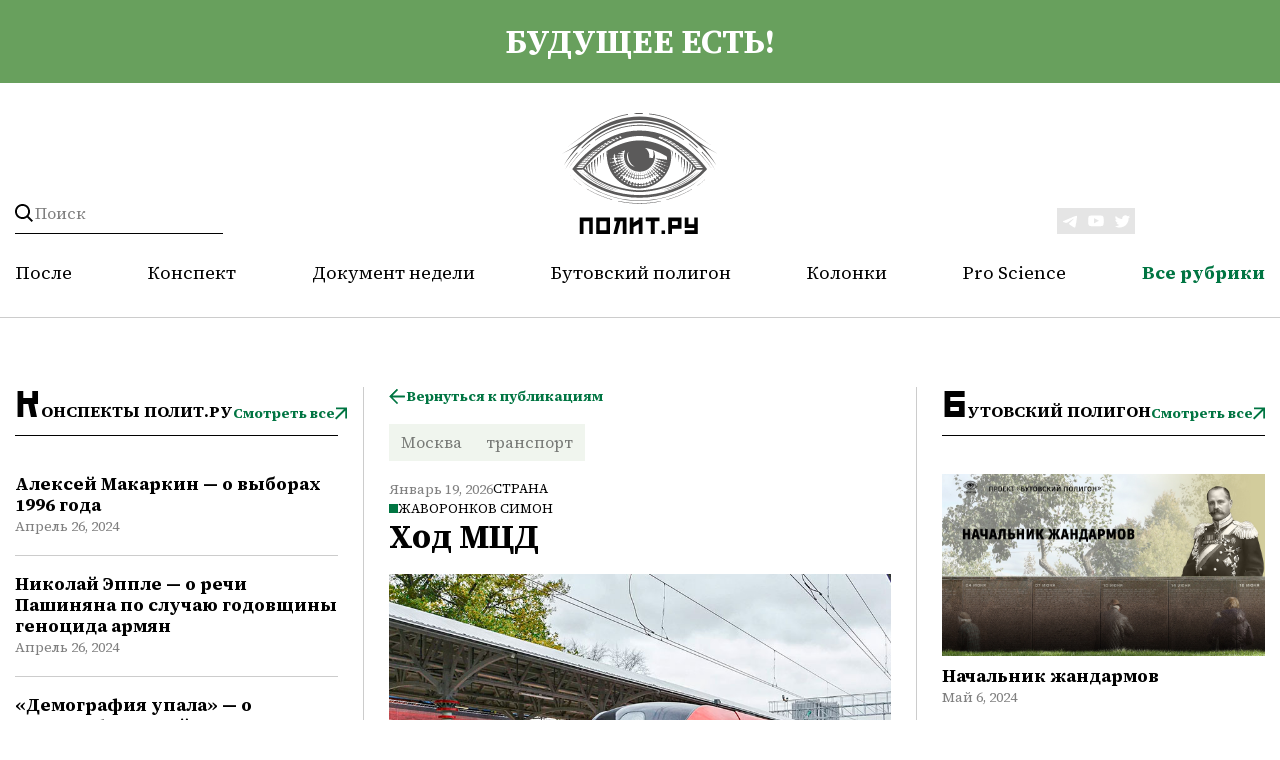

--- FILE ---
content_type: text/html; charset=UTF-8
request_url: https://polit.ru/articles/strana/khod-mtsd-2019-11-20/
body_size: 11462
content:
<html prefix="og: http://ogp.me/ns#">


<head>

    <meta charset="utf-8">
    <meta http-equiv="X-UA-Compatible" content="IE=edge">
    <meta name="viewport" content="width=device-width,initial-scale=1">

        <meta property="og:site_name" content="polit.ru" />
            <meta property="og:type" content="article" />
        <meta property="og:description" content="" />
        






<meta property="og:title" content="Ход МЦД" />
<meta property="og:description" content="В четверг Москва получит новый вид транспорта &mdash; МЦД. С объявлением официальной даты запуска проекта мэрия отчего-то затягивает, хотя в РЖД уже издали приказ о смене расписания на Московской железной дороге, так что отступать некуда.Главная заслуга МЦД &mdash; реабилитация железнодорожного транспорта как такового. Раньше никто не удивлялся, когда специалисты НИИ Генплана Москвы проектировали линии метро вдоль железнодорожных веток, это считалось нормальным, так как электрички даже в професс" />
<meta property="og:image" content="https://polit.ru/upload/iblock/460/rgupoy6jgvthlq2ci12rc20x13uq8z28.jpg" />
<meta name="twitter:site" content="@POLITRU_" />
<meta name="twitter:card" content="summary_large_image" />
<meta name="twitter:title" content="Ход МЦД" />
<meta name="twitter:description" content="В четверг Москва получит новый вид транспорта &mdash; МЦД. С объявлением официальной даты запуска проекта мэрия отчего-то затягивает, хотя в РЖД уже издали приказ о смене расписания на Московской железной дороге, так что отступать некуда.Главная заслуга МЦД &mdash; реабилитация железнодорожного транспорта как такового. Раньше никто не удивлялся, когда специалисты НИИ Генплана Москвы проектировали линии метро вдоль железнодорожных веток, это считалось нормальным, так как электрички даже в професс" />
<meta property="fb:app_id" content="482430971798114" />



        <meta property="og:url" content="https://polit.ru/articles/strana/khod-mtsd-2019-11-20/" />
    <meta property="og:image:width" content="290" />
    <meta property="og:image:height" content="180" />
    <meta property="og:locale" content="ru_Ru" />




    <link rel="shortcut icon" href="/favicon.ico" type="image/x-icon">
        <meta http-equiv="Content-Type" content="text/html; charset=UTF-8" />
<meta name="robots" content="index, follow" />
<meta name="keywords" content="Ход МЦД " />
<meta name="description" content="МЦД не удалось запустить без проблем" />
<script type="text/javascript" data-skip-moving="true">(function(w, d, n) {var cl = "bx-core";var ht = d.documentElement;var htc = ht ? ht.className : undefined;if (htc === undefined || htc.indexOf(cl) !== -1){return;}var ua = n.userAgent;if (/(iPad;)|(iPhone;)/i.test(ua)){cl += " bx-ios";}else if (/Windows/i.test(ua)){cl += ' bx-win';}else if (/Macintosh/i.test(ua)){cl += " bx-mac";}else if (/Linux/i.test(ua) && !/Android/i.test(ua)){cl += " bx-linux";}else if (/Android/i.test(ua)){cl += " bx-android";}cl += (/(ipad|iphone|android|mobile|touch)/i.test(ua) ? " bx-touch" : " bx-no-touch");cl += w.devicePixelRatio && w.devicePixelRatio >= 2? " bx-retina": " bx-no-retina";var ieVersion = -1;if (/AppleWebKit/.test(ua)){cl += " bx-chrome";}else if (/Opera/.test(ua)){cl += " bx-opera";}else if (/Firefox/.test(ua)){cl += " bx-firefox";}ht.className = htc ? htc + " " + cl : cl;})(window, document, navigator);</script>


<link href="/bitrix/js/ui/design-tokens/dist/ui.design-tokens.min.css?169806085022029" type="text/css"  rel="stylesheet" />
<link href="/bitrix/cache/css/s1/polit/page_1d40d3ebbf02dfce674744af3b5f6dfd/page_1d40d3ebbf02dfce674744af3b5f6dfd_v1.css?1762511201690" type="text/css"  rel="stylesheet" />
<link href="/bitrix/panel/main/popup.min.css?169806085520774" type="text/css"  rel="stylesheet" />
<link href="/bitrix/cache/css/s1/polit/template_58324a35468814c84dcbb547b4f46848/template_58324a35468814c84dcbb547b4f46848_v1.css?1762511201116445" type="text/css"  data-template-style="true" rel="stylesheet" />
    <title>Ход МЦД</title>
    <meta name="description" content="МЦД не удалось запустить без проблем" />
	
	<!-- Yandex.Metrika counter -->
		<noscript><div><img src="https://mc.yandex.ru/watch/95639276" style="position:absolute; left:-9999px;" alt="" /></div></noscript>
	<!-- /Yandex.Metrika counter -->

</head>

<div id="panel"></div>

<div class="header">
    <div class="container">
        <a class="header__acide" href="/articles/posle/">
            <div class="wrapper">
                будущее есть!            </div>
        </a>
    </div>
    <div class="container header__container">
        <div class="wrapper header__wrapper">
            <form action="/search/" method="GET" class="header__search">
                <button class="header__search-button" type="submit"></button>
                <input name="q" value="" data-bx-app-ex-value="" placeholder="Поиск">
                <span class="header__search-togger"></span>
            </form>
            <a class="header__logo" href="/">
    <img class="header__logo-vertical" src="/local/templates/polit/verstka/images/logo.svg">
    <img class="header__logo-horizontal" src="/local/templates/polit/verstka/images/logo-horizontal.svg">
</a> 
            <div class="header-social">
                <a class="header-social__link" target="_blank" href="https://t.me/politru"> <img src="/local/templates/polit/verstka/images/tg.svg"> </a> <a class="header-social__link" target="_blank" href="https://www.youtube.com/c/politru_video"> <img src="/local/templates/polit/verstka/images/tube.svg"> </a> <a class="header-social__link" target="_blank" href="http://twitter.com/POLITRU_"> <img src="/local/templates/polit/verstka/images/tw.svg"> </a>            </div>
            <div class="header__mobile-burger">
                <div class="line"></div>
                <div class="line"></div>
                <div class="line"></div>
            </div>

            <ul class="header__nav">
            <li class="header__nav-link "><a href="/articles/posle/">После</a></li>
                <li class="header__nav-link "><a href="/articles/konspekty/">Конспект</a></li>
                <li class="header__nav-link "><a href="/articles/dokument_nedeli/">Документ недели</a></li>
                <li class="header__nav-link "><a href="/articles/butovskiy-poligon/">Бутовский полигон</a></li>
                <li class="header__nav-link "><a href="/articles/avtorskie-kolonki/">Колонки</a></li>
                <li class="header__nav-link "><a href="/articles/pro-science/">Pro Science</a></li>
        
        <li class="header__nav-link header__nav-link_menu"><a href="#">Все рубрики</a>
    <nav class="header__nav-dropdown ">
                    <a class="header__nav-link-dropdown "
               href="/articles/posle/">После</a>
                        <a class="header__nav-link-dropdown "
               href="/articles/konspekty/">Конспект</a>
                        <a class="header__nav-link-dropdown "
               href="/articles/dokument_nedeli/">Документ недели</a>
                        <a class="header__nav-link-dropdown "
               href="/articles/butovskiy-poligon/">Бутовский полигон</a>
                        <a class="header__nav-link-dropdown "
               href="/articles/avtorskie-kolonki/">Колонки</a>
                        <a class="header__nav-link-dropdown "
               href="/articles/pro-science/">Pro Science</a>
                        <a class="header__nav-link-dropdown "
               href="/articles/publichnye-lektsii/">Публичные лекции</a>
                        <a class="header__nav-link-dropdown "
               href="/articles/medlennoe-chtenie/">Медленное чтение</a>
                        <a class="header__nav-link-dropdown "
               href="/articles/kino/">Кино</a>
                        <a class="header__nav-link-dropdown "
               href="/articles/afisha/">Афиша</a>
                </nav>
</li>
</ul>        </div>
        <div class="header__mobile-menu">
            <nav>
         <a class="header__mobile-menu-link " href="/articles/posle/">После</a></li>
             <a class="header__mobile-menu-link " href="/articles/konspekty/">Конспект</a></li>
             <a class="header__mobile-menu-link " href="/articles/dokument_nedeli/">Документ недели</a></li>
             <a class="header__mobile-menu-link " href="/articles/butovskiy-poligon/">Бутовский полигон</a></li>
             <a class="header__mobile-menu-link " href="/articles/avtorskie-kolonki/">Колонки</a></li>
             <a class="header__mobile-menu-link " href="/articles/pro-science/">Pro Science</a></li>
             <a class="header__mobile-menu-link " href="/articles/publichnye-lektsii/">Публичные лекции</a></li>
             <a class="header__mobile-menu-link " href="/articles/medlennoe-chtenie/">Медленное чтение</a></li>
             <a class="header__mobile-menu-link " href="/articles/kino/">Кино</a></li>
             <a class="header__mobile-menu-link " href="/articles/afisha/">Афиша</a></li>
        </nav>            <div class="header-social-mobile">
                <a class="header-social__link" target="_blank" href="https://t.me/politru"> <img src="/local/templates/polit/verstka/images/tg.svg"> </a> <a class="header-social__link" target="_blank" href="https://www.youtube.com/c/politru_video"> <img src="/local/templates/polit/verstka/images/tube.svg"> </a> <a class="header-social__link" target="_blank" href="http://twitter.com/POLITRU_"> <img src="/local/templates/polit/verstka/images/tw.svg"> </a>            </div>
        </div>
    </div>
</div>
<main class="main-content">
    <div class="container">

        </div>
</main>

    <div class="wrapper wrapper_theme_aside">
        <aside class="aside-left">
            <div class="aside-box">
    <div class="category-preview">
        <h2 class="category-preview__title">Конспекты Полит.ру</h2>
        <a href="/articles/konspekty/" class="btn">Смотреть все</a>
    </div>
                    <div id="bx_3218110189_1155708" class="article-card article-card_theme_aside">
            
            <a class="title_size_s title" href="/articles/konspekty/aleksey-makarkin-o-vyborakh-1996-goda/">Алексей Макаркин — о выборах 1996 года</a>
            <div class="date">Апрель 26, 2024</div>
                                </div>
                    <div id="bx_3218110189_1155710" class="article-card article-card_theme_aside">
            
            <a class="title_size_s title" href="/articles/konspekty/nikolay-epple-o-rechi-pashinyana-po-sluchayu-godovshchiny-genotsida-armyan/">Николай Эппле — о речи Пашиняна по случаю годовщины геноцида армян</a>
            <div class="date">Апрель 26, 2024</div>
                                </div>
                    <div id="bx_3218110189_1155711" class="article-card article-card_theme_aside">
            
            <a class="title_size_s title" href="/articles/konspekty/demografiya-upala-o-demograficheskoy-politike-v-rossii/">«Демография упала» — о демографической политике в России</a>
            <div class="date">Апрель 26, 2024</div>
                                </div>
                    <div id="bx_3218110189_1155712" class="article-card article-card_theme_aside">
            
            <a class="title_size_s title" href="/articles/konspekty/artem-sokolov-o-tekhnologicheskom-budushchem-v-voennykh-deystviyakh/">Артем Соколов — о технологическом будущем в военных действиях</a>
            <div class="date">Апрель 26, 2024</div>
                                </div>
                    <div id="bx_3218110189_1155713" class="article-card article-card_theme_aside">
            
            <a class="title_size_s title" href="/articles/konspekty/anatoliy-nesmiyan-o-tekhnologicheskom-budushchem-v-voennykh-deystviyakh/">Анатолий Несмиян — о технологическом будущем в военных действиях</a>
            <div class="date">Апрель 26, 2024</div>
                                </div>
    </div>


            <div class="aside-box">
    <div class="category-preview">
        <h2 class="category-preview__title">После</h2>
        <a href="/articles/posle/" class="btn">Смотреть все</a>
    </div>
                    <div id="bx_651765591_1155768" class="article-card article-card_theme_aside">
                            <a href="/articles/posle/posle-dlya-mayskikh070524/">
                    <picture>
                        <img class="article-photo article-photo_theme_m" srcset="/upload/iblock/076/96ddm0kkx7nv2niobgzd7xsngu6aobma.png">
                    </picture>
                </a>
            
            <a class="title_size_s title" href="/articles/posle/posle-dlya-mayskikh070524/">«После» для майских</a>
            <div class="date">Май 7, 2024</div>
                                </div>
    </div>

            <div class="aside-box">
    <div class="category-preview">
        <h2 class="category-preview__title">Публичные лекции</h2>
        <a href="/articles/publichnye-lektsii/" class="btn">Смотреть все</a>
    </div>
                    <div id="bx_1373509569_1155740" class="article-card article-card_theme_aside">
                            <a href="/articles/publichnye-lektsii/emelin_club/">
                    <picture>
                        <img class="article-photo article-photo_theme_m" srcset="/upload/iblock/861/82yxdzq4ot20ntiu7ajpjmpsynuy24lv.png">
                    </picture>
                </a>
            
            <a class="title_size_s title" href="/articles/publichnye-lektsii/emelin_club/">Всеволод Емелин в «Клубе»: мои первые книжки</a>
            <div class="date">Апрель 29, 2024</div>
                                </div>
    </div>
        </aside>

        
<div>
    



<div>
    <div class="btn-container">
        <a class="btn btn-theme_back" href="/articles/strana/">Вернуться к публикациям</a>
    </div>

            <nav class="tags">
                                                <a class="tags__link" href="/search/?sort=rel&q=Москва&tag=Y">Москва</a>
                                                                <a class="tags__link" href="/search/?sort=rel&q=транспорт&tag=Y">транспорт</a>
                                    </nav>
        <div class="block-description" id="bx_1878455859_44423">
        <div class="btn-container">
                        <div class="date">Январь 19, 2026</div>
           
            <a class="category"
            href="/articles/strana/">Страна</a>
        </div>
                        <a class="category_theme_badges category" href="/author/zhavoronkov-simon/">Жаворонков Симон</a>
                    <h1 class="title_size_exlg title">Ход МЦД</h1>
    </div>
    <div class="description">
        <div class="description__content">
                        
                <div class="description__picture">
                    <img class=""
                        border="0"
                        src="/upload/iblock/460/rgupoy6jgvthlq2ci12rc20x13uq8z28.jpg"
                        alt="Ход МЦД"
                        title="Ход МЦД"
                    />

                    <div class="description__picture-title" style="display: none">
                        800-600_7Zr4vPt                    </div>

                                            <div class="description__picture-name">
                                                            Новые вагоны МЦД. Источник: / Фото: Юлия Иванко / mos.ru                                                    </div>
                                    </div>
            
            <div id="preview_txt">
                <p>В четверг Москва получит новый вид транспорта — МЦД. С объявлением официальной даты запуска проекта мэрия отчего-то затягивает, хотя в РЖД уже издали приказ о смене расписания на Московской железной дороге, так что отступать некуда.</p><p>Главная заслуга МЦД — реабилитация железнодорожного транспорта как такового. Раньше никто не удивлялся, когда специалисты НИИ Генплана Москвы проектировали линии метро вдоль железнодорожных веток, это считалось нормальным, так как электрички даже в профессиональной среде не воспринимались серьезно. Первый шаг на этом пути был сделан, когда в Москве было запущено пассажирское движение по кольцевой железной дороге, теперь же результат закреплен окончательно.</p><p>Однако, несмотря на все преимущества проекта МЦД, у него есть недостатки, с которыми мэрии придется не просто мириться, но и серьезно работать.</p><p><strong>Слишком рекламная реклама</strong></p><div class="inner-illustration between-paragraph stop"><div class="image ii288x216"><img src="/media/photolib/2019/11/19/800-600_8DvERLl.jpg" alt="" width="600" height="450" /><div class="decoration"> </div></div><div class="text-container"><div>C. Собянин (в центре) / Фото: пресс-служба Правительства Москвы. Максим Мишин</div></div></div><p>Во-первых, самое простое — пиар. Руководство Москвы с удовольствием рассказывает об уникальном опыте, о том, что делается впервые, но молчит о том, что МЦД — не первая городская электричка в мире, на постсоветском пространстве и даже в России. Ранее городские железные дороги были интегрированы в транспортную систему Перми, городская электричка в Киеве работает уже 10 лет, а в Европе системы по-типу S-Bahn есть в десятках крупных и средних городов.</p><p>Зачем приписывать МЦД те заслуги, которыми система не обладает, — непонятно.</p><p><strong>Связанность</strong></p><p>Если концепт рекламной кампании можно изменить за пару недель, то новые пути строить намного сложнее, особенно если прокладывать их в тоннеле. А это логичное развитие системы городских электричек, по которому уже пошли в городах Германии, в Париже и Лондоне. Однако стройкомплекс Москвы предпочитает строить новые линии метро в поле, а не в сложных условиях в центре города.</p><div class="inner-illustration between-paragraph stop"><div class="image ii288x216"><img src="/media/photolib/2019/11/19/800-600_rsLhelu.jpg" alt="" width="600" height="450" /><div class="decoration"> </div></div><div class="text-container"><div>Новые вагоны МЦД / Фото: Юлия Иванко / mos.ru</div></div></div><p>Стоит также обратить внимание на то, что с запуском МЦД в Москве теряется связь двух направлений, Белорусского и Курского — ранее между ними ходило от 10 до 20 пар поездов в день, — а платформа Станколит вовсе закрывается. Недалеко будет построена новая станция Марьина Роща, но пока она только в проекте.</p><p><strong>Доступность платформ</strong></p><p>В последнее время в Москве много говорят о том, что большинство станций метро недоступны для людей с ограниченными возможностями. Старые станции не переоборудуют в принципе, а на новых хоть и есть лифты, но они часто не работают.</p><p>Пока ничто не указывает на то, что станции МЦД будут приспособлены для того, чтобы по ним можно было легко проехать на инвалидной коляске.</p><p><strong>Расписание</strong></p><p>На линии МЦД-2, которая объединяет Рижское и Курское направления, будет использоваться тактовое расписание. Это значит, что во время работы системы раз в 12 минут точно будет проезжать электричка, а в более загруженное время — раз в шесть минут. На МЦД-1 тактового расписания нет, более того, «Аэроэкспресс» теперь будет идти от Белорусского вокзала в аэропорт Шереметьево на 10 минут дольше, что наверняка сократит число желающих им пользоваться — люди и так пересаживаются на такси, каршеринг и автобусы.</p><div class="inner-illustration between-paragraph stop"><div class="image ii288x216"><img src="/media/photolib/2019/04/24/800-600_CT1JzeR.jpg" alt="" width="600" height="450" /><div class="decoration"> </div></div><div class="text-container"><div>Презентация оператора каршеринга / АГН "Москва" / фото: Андрей Никеричев</div></div></div><p>При всем при этом очевидно, что использование потенциала московского железнодорожного узла для перевозки пассажиров — давно назревшая реформа, которая, безусловно, будет считаться одним из достижений команды Сергея Собянина. Тем неприятнее недоработки, ряд которых можно было бы легко исправить еще до запуска «Иволг».</p>            </div>

                                    <a class="category_theme_badges category" href="/author/zhavoronkov-simon/">Жаворонков Симон</a>
                                <div class="description__hr-block"></div>
        </div>
    </div>
</div>

    
<div id="ARTICLES_ELEMENT_WRAPPER">
            <div class="category-preview">
                            <div class="category-preview__title">читайте также</div>
                        
        </div>
    
    
                    
            
                        
                <div id="bx_3485106786_48910"
                     class="article-card article-card_theme_content
                                             ">
                    <div class="article-card">
                        <div class="btn-container">
                                                        <a class="category" href="/articles/strana/">Страна</a>
                        </div>

                        <a class="title_size_lg title"
                           href="/articles/strana/rossiya-administrativno-territorialnyy-monstr-lektsiya-geografa-borisa-rodomana-2022-02-19/">«Россия – административно-территориальный монстр» — лекция географа Бориса Родомана</a>
                        <div class="date">Февраль 19, 2022</div>

                        
                    </div>
                                            <img class="article-photo_theme_s article-photo"
                             src="/upload/iblock/2f2/n0bd077o2sr9027s9d3u2e0yr3vksuef.png">
                                    </div>
            
                    
            
                        
                <div id="bx_3485106786_66998"
                     class="article-card article-card_theme_content
                                             ">
                    <div class="article-card">
                        <div class="btn-container">
                                                        <a class="category" href="/articles/strana/">Страна</a>
                        </div>

                        <a class="title_size_lg title"
                           href="/articles/strana/skolko-subektov-nuzhno-federatsii-statya-borisa-rodomana-2022-02-12/">Сколько субъектов нужно Федерации? Статья Бориса Родомана</a>
                        <div class="date">Февраль 12, 2022</div>

                        
                    </div>
                                            <img class="article-photo_theme_s article-photo"
                             src="/upload/iblock/63e/wasmwgzydz8x4wv07o8pwfbusddk4bi3.jpg">
                                    </div>
            
        
                    <div id="ARTICLES_PAGEN_WRAPPER">
                                    <div class="btn-container btn-container_alignment_center"
                         id="ARTICLES_AJAX_LOAD_BTN_INNER">
                        <div onclick="ajax_get('ARTICLES', '/articles/strana/khod-mtsd-2019-11-20/?PAGEN_2=2', false);return false;"
                             class="btn-download">ЗАГРУЗИТЬ ЕЩЕ
                        </div>
                    </div>
                            </div>
        
        </div>

</div>

        <aside class="aside-right">
            <div class="aside-box">
    <div class="category-preview">
        <h2 class="category-preview__title">Бутовский полигон</h2>
        <a href="/articles/butovskiy-poligon/" class="btn">Смотреть все</a>
    </div>
                    <div id="bx_3099439860_1155759" class="article-card article-card_theme_aside">
                            <a href="/articles/butovskiy-poligon/nachalnik-zhandarmov/">
                    <picture>
                        <img class="article-photo article-photo_theme_m" srcset="/upload/iblock/f01/3t7qq23tmct861j8cchtz3etpkf77oty.jpg">
                    </picture>
                </a>
            
            <a class="title_size_s title" href="/articles/butovskiy-poligon/nachalnik-zhandarmov/">Начальник жандармов</a>
            <div class="date">Май 6, 2024</div>
                                </div>
    </div>

            <div class="aside-box">
    <div class="category-preview">
        <h2 class="category-preview__title">Человек дня</h2>
        <a href="/articles/chelovek-dnya/" class="btn">Смотреть все</a>
    </div>
                    <div id="bx_565502798_1155760" class="article-card article-card_theme_aside">
                            <a href="/articles/chelovek-dnya/chelovek-dnya-aleksandr-belyavskiy/">
                    <picture>
                        <img class="article-photo article-photo_theme_m" srcset="/upload/iblock/79b/5m3frpnf53adg9dabytfdypkheoegx4h.png">
                    </picture>
                </a>
            
            <a class="title_size_s title" href="/articles/chelovek-dnya/chelovek-dnya-aleksandr-belyavskiy/">Человек дня: Александр Белявский</a>
            <div class="date">Май 6, 2024</div>
                                </div>
    </div>
						        </aside>
    </div>


<div class="wrapper">
    <div class="article-category-hr"></div>
    <div class="article-category-box">
                    
            <div class="article-category__item" id="bx_1454625752_1153709">
                <div class="article-overlay">
                    <a class="article-category__tags"
                       href="/articles/publichnye-lektsii/"><span>Публичные лекции</span>
                    </a>
                    <a href="/articles/publichnye-lektsii/lev-rubinshteyn/" class="article__photo-wrapper">
                        <img class="article-photo" src="/upload/iblock/9f7/g5ja57i2eer59iv3ro4yj9tyxwln7qfd.jpg">
                    </a>
                </div>
                <a class="title_size_s title" href="/articles/publichnye-lektsii/lev-rubinshteyn/"><h2>Лев Рубинштейн в «Клубе»</h2></a>
            </div>
        
                    
            <div class="article-category__item" id="bx_1454625752_1152487">
                <div class="article-overlay">
                    <a class="article-category__tags"
                       href="/articles/pro-science/"><span>Pro Science</span>
                    </a>
                    <a href="/articles/pro-science/ps_boys_singing/" class="article__photo-wrapper">
                        <img class="article-photo" src="/upload/iblock/673/gd3lugqa2hyxak3m5vv6htmrao0g90ab.jpg">
                    </a>
                </div>
                <a class="title_size_s title" href="/articles/pro-science/ps_boys_singing/"><h2>Мальчики поют для девочек</h2></a>
            </div>
        
                    
            <div class="article-category__item" id="bx_1454625752_1152399">
                <div class="article-overlay">
                    <a class="article-category__tags"
                       href="/articles/avtorskie-kolonki/"><span>Колонки</span>
                    </a>
                    <a href="/articles/avtorskie-kolonki/god-rozhdeniya-obyknovennoe-chudo/" class="article__photo-wrapper">
                        <img class="article-photo" src="/upload/iblock/536/vds2y3u5upchx2507lnr6192xr83duzh.jpg">
                    </a>
                </div>
                <a class="title_size_s title" href="/articles/avtorskie-kolonki/god-rozhdeniya-obyknovennoe-chudo/"><h2>«Год рождения»: обыкновенное чудо</h2></a>
            </div>
        
                    
            <div class="article-category__item" id="bx_1454625752_1152294">
                <div class="article-overlay">
                    <a class="article-category__tags"
                       href="/articles/publichnye-lektsii/"><span>Публичные лекции</span>
                    </a>
                    <a href="/articles/publichnye-lektsii/igor-shumov-v-klube-migratsiya-i-literatura/" class="article__photo-wrapper">
                        <img class="article-photo" src="/upload/iblock/a2b/gp8hyky8g179uu5fkjqhytk4qk6pu4jo.jpg">
                    </a>
                </div>
                <a class="title_size_s title" href="/articles/publichnye-lektsii/igor-shumov-v-klube-migratsiya-i-literatura/"><h2>Игорь Шумов в «Клубе»: миграция и литература</h2></a>
            </div>
        
                    
            <div class="article-category__item" id="bx_1454625752_1152194">
                <div class="article-overlay">
                    <a class="article-category__tags"
                       href="/articles/pro-science/"><span>Pro Science</span>
                    </a>
                    <a href="/articles/pro-science/ps_aurora_uranus/" class="article__photo-wrapper">
                        <img class="article-photo" src="/upload/iblock/572/rieroxzegvtdli1g0p58gs3pzk8x5qlr.jpg">
                    </a>
                </div>
                <a class="title_size_s title" href="/articles/pro-science/ps_aurora_uranus/"><h2>Инфракрасные полярные сияния на Уране</h2></a>
            </div>
        
                    
            <div class="article-category__item" id="bx_1454625752_48910">
                <div class="article-overlay">
                    <a class="article-category__tags"
                       href="/articles/strana/"><span>Страна</span>
                    </a>
                    <a href="/articles/strana/rossiya-administrativno-territorialnyy-monstr-lektsiya-geografa-borisa-rodomana-2022-02-19/" class="article__photo-wrapper">
                        <img class="article-photo" src="/upload/iblock/2f2/n0bd077o2sr9027s9d3u2e0yr3vksuef.png">
                    </a>
                </div>
                <a class="title_size_s title" href="/articles/strana/rossiya-administrativno-territorialnyy-monstr-lektsiya-geografa-borisa-rodomana-2022-02-19/"><h2>«Россия – административно-территориальный монстр» — лекция географа Бориса Родомана</h2></a>
            </div>
        
                    
            <div class="article-category__item" id="bx_1454625752_66998">
                <div class="article-overlay">
                    <a class="article-category__tags"
                       href="/articles/strana/"><span>Страна</span>
                    </a>
                    <a href="/articles/strana/skolko-subektov-nuzhno-federatsii-statya-borisa-rodomana-2022-02-12/" class="article__photo-wrapper">
                        <img class="article-photo" src="/upload/iblock/63e/wasmwgzydz8x4wv07o8pwfbusddk4bi3.jpg">
                    </a>
                </div>
                <a class="title_size_s title" href="/articles/strana/skolko-subektov-nuzhno-federatsii-statya-borisa-rodomana-2022-02-12/"><h2>Сколько субъектов нужно Федерации? Статья Бориса Родомана</h2></a>
            </div>
        
                    
            <div class="article-category__item" id="bx_1454625752_1155800">
                <div class="article-overlay">
                    <a class="article-category__tags"
                       href="/articles/pro-science/"><span>Pro Science</span>
                    </a>
                    <a href="/articles/pro-science/ps_sartori_shabley/" class="article__photo-wrapper">
                        <img class="article-photo" src="/upload/iblock/c5b/tek5o4kygvi51jv5hsdqkdzvdrdi0n8c.jpg">
                    </a>
                </div>
                <a class="title_size_s title" href="/articles/pro-science/ps_sartori_shabley/"><h2>Эксперименты империи. Адат, шариат и производство знаний в Казахской степи</h2></a>
            </div>
        
            </div>
</div>

</div>
</main>

<footer class="footer">
    <div class="container">
        <div class="wrapper">
            <div class="footer__row">
                <div class="footer__column column-logo">
                    
<a href="/"><img class="footer__logo" src="/local/templates/polit/verstka/images/logo.svg"></a>

                </div>
                <div class="footer__column column-nav">
                    <div class="footer__nav">

                        

                    <a href="/about/" class="footer__nav-link">О проекте</a>
    
                    <a href="/author/" class="footer__nav-link">Авторы</a>
    
                    <a href="/biografy/" class="footer__nav-link">Биографии</a>
    
    
                    </div>
                    <div class="footer__copy">
                        Свидетельство о регистрации средства массовой информации Эл. № 77-8425 от 1 декабря 2003 года. Выдано министерством Российской Федерации по делам печати, телерадиовещания и средств массовой информации. <br>
 <br>
<p style="text-align: center;">
	 © Полит.ру, 1998–2024.
</p>                    </div>
                </div>
<!--                <div class="footer__column column-subscription">-->
<!--                    <div class="footer__subscription-box">-->
<!--                        <div class="footer__subscription-title">-->
<!--                            --><!--                           </div>-->
<!--                        --><!--                       -->
<!--                    </div>-->
<!--                </div>-->
                <div class="footer__column column-social">
                    <div class="header-social">
                        <a class="header-social__link" target="_blank" href="https://t.me/politru"> <img src="/local/templates/polit/verstka/images/tg.svg"> </a> <a class="header-social__link" target="_blank" href="https://www.youtube.com/c/politru_video"> <img src="/local/templates/polit/verstka/images/tube.svg"> </a> <a class="header-social__link" target="_blank" href="http://twitter.com/POLITRU_"> <img src="/local/templates/polit/verstka/images/tw.svg"> </a>                    </div>
                    <div class="footer__policy" data-modal-target="modal-policy">Политика конфиденциальности</div>
                </div>
            </div>
        </div>
    </div>
</footer>

<div class="modal" id="modal-policy">
    <div class="modal-content">
        <div class="title title_size_lg">Политика в отношении обработки персональных данных ООО «ПОЛИТ.РУ»</div>
        <div class="description">
            <div class="description__content" >

                <p>В соответствии с подпунктом 2 статьи 3 Федерального закона от 27 июля
    2006 г. № 152-ФЗ «О персональных данных» ООО «ПОЛИТ.РУ» является оператором, т.е. юридическим лицом,
    самостоятельно организующим и (или) осуществляющим обработку персональных данных, а также
    определяющим
    цели обработки персональных данных, состав персональных данных, подлежащих обработке, действия
    (операции), совершаемые с персональными данными.</p>
<p>ООО «ПОЛИТ.РУ» осуществляет обработку персональных данных и использование cookie-файлов посетителей
    сайта https://polit.ru/</p>
<p>Мы обеспечиваем конфиденциальность персональных данных и применяем все необходимые организационные и
    технические меры по их защите.</p>
<p>Мы осуществляем обработку персональных данных с использованием средств автоматизации и без их
    использования, выполняя требования к автоматизированной и неавтоматизированной обработке
    персональных данных, предусмотренные Федеральным законом от 27 июля 2006 г. № 152-ФЗ «О персональных
    данных» и принятыми в соответствии с ним нормативными правовыми актами.</p>
<p>ООО «ПОЛИТ.РУ» не раскрывает третьим лицам и не распространяет персональные данные без согласия
    субъекта персональных данных (если иное не предусмотрено федеральным законом РФ).</p>            </div>
        </div>
        <div class="close-popup modal-close"></div>
    </div>
</div>

<script>
        let previewTxt = document.querySelector('#preview_txt').firstChild.nextElementSibling.innerText;
        console.log(previewTxt);
    </script>

<script type="text/javascript">if(!window.BX)window.BX={};if(!window.BX.message)window.BX.message=function(mess){if(typeof mess==='object'){for(let i in mess) {BX.message[i]=mess[i];} return true;}};</script>
<script type="text/javascript">(window.BX||top.BX).message({'JS_CORE_LOADING':'Загрузка...','JS_CORE_NO_DATA':'- Нет данных -','JS_CORE_WINDOW_CLOSE':'Закрыть','JS_CORE_WINDOW_EXPAND':'Развернуть','JS_CORE_WINDOW_NARROW':'Свернуть в окно','JS_CORE_WINDOW_SAVE':'Сохранить','JS_CORE_WINDOW_CANCEL':'Отменить','JS_CORE_WINDOW_CONTINUE':'Продолжить','JS_CORE_H':'ч','JS_CORE_M':'м','JS_CORE_S':'с','JSADM_AI_HIDE_EXTRA':'Скрыть лишние','JSADM_AI_ALL_NOTIF':'Показать все','JSADM_AUTH_REQ':'Требуется авторизация!','JS_CORE_WINDOW_AUTH':'Войти','JS_CORE_IMAGE_FULL':'Полный размер'});</script><script type="text/javascript" src="/bitrix/js/main/core/core.min.js?1698060846220181"></script><script>BX.setJSList(['/bitrix/js/main/core/core_ajax.js','/bitrix/js/main/core/core_promise.js','/bitrix/js/main/polyfill/promise/js/promise.js','/bitrix/js/main/loadext/loadext.js','/bitrix/js/main/loadext/extension.js','/bitrix/js/main/polyfill/promise/js/promise.js','/bitrix/js/main/polyfill/find/js/find.js','/bitrix/js/main/polyfill/includes/js/includes.js','/bitrix/js/main/polyfill/matches/js/matches.js','/bitrix/js/ui/polyfill/closest/js/closest.js','/bitrix/js/main/polyfill/fill/main.polyfill.fill.js','/bitrix/js/main/polyfill/find/js/find.js','/bitrix/js/main/polyfill/matches/js/matches.js','/bitrix/js/main/polyfill/core/dist/polyfill.bundle.js','/bitrix/js/main/core/core.js','/bitrix/js/main/polyfill/intersectionobserver/js/intersectionobserver.js','/bitrix/js/main/lazyload/dist/lazyload.bundle.js','/bitrix/js/main/polyfill/core/dist/polyfill.bundle.js','/bitrix/js/main/parambag/dist/parambag.bundle.js']);
</script>
<script type="text/javascript">(window.BX||top.BX).message({'JS_CORE_LOADING':'Загрузка...','JS_CORE_NO_DATA':'- Нет данных -','JS_CORE_WINDOW_CLOSE':'Закрыть','JS_CORE_WINDOW_EXPAND':'Развернуть','JS_CORE_WINDOW_NARROW':'Свернуть в окно','JS_CORE_WINDOW_SAVE':'Сохранить','JS_CORE_WINDOW_CANCEL':'Отменить','JS_CORE_WINDOW_CONTINUE':'Продолжить','JS_CORE_H':'ч','JS_CORE_M':'м','JS_CORE_S':'с','JSADM_AI_HIDE_EXTRA':'Скрыть лишние','JSADM_AI_ALL_NOTIF':'Показать все','JSADM_AUTH_REQ':'Требуется авторизация!','JS_CORE_WINDOW_AUTH':'Войти','JS_CORE_IMAGE_FULL':'Полный размер'});</script>
<script type="text/javascript">(window.BX||top.BX).message({'LANGUAGE_ID':'ru','FORMAT_DATE':'DD.MM.YYYY','FORMAT_DATETIME':'DD.MM.YYYY HH:MI:SS','COOKIE_PREFIX':'BITRIX_SM','SERVER_TZ_OFFSET':'3600','UTF_MODE':'Y','SITE_ID':'s1','SITE_DIR':'/','USER_ID':'','SERVER_TIME':'1768798295','USER_TZ_OFFSET':'0','USER_TZ_AUTO':'Y','bitrix_sessid':'513cfafd9f0c6ffe75e4e32f7f30cf5a'});</script><script type="text/javascript"  src="/bitrix/cache/js/s1/polit/kernel_main/kernel_main_v1.js?1762532923144430"></script>
<script type="text/javascript" src="/bitrix/js/main/jquery/jquery-1.12.4.min.js?169806084797163"></script>
<script type="text/javascript">BX.setJSList(['/bitrix/js/main/session.js','/bitrix/js/main/pageobject/pageobject.js','/bitrix/js/main/core/core_window.js','/bitrix/js/main/date/main.date.js','/bitrix/js/main/core/core_date.js','/bitrix/js/main/utils.js','/local/templates/polit/verstka/js/swiper-bundle.min.js','/local/templates/polit/verstka/js/main.js']);</script>
<script type="text/javascript"  src="/bitrix/cache/js/s1/polit/template_531076522f601eae8e892057a862f6d8/template_531076522f601eae8e892057a862f6d8_v1.js?1762511201152680"></script>
<script type="text/javascript">var _ba = _ba || []; _ba.push(["aid", "056a8fbb122a8eeb321e540e855c301e"]); _ba.push(["host", "polit.ru"]); (function() {var ba = document.createElement("script"); ba.type = "text/javascript"; ba.async = true;ba.src = (document.location.protocol == "https:" ? "https://" : "http://") + "bitrix.info/ba.js";var s = document.getElementsByTagName("script")[0];s.parentNode.insertBefore(ba, s);})();</script>


<script type="text/javascript" >
	   (function(m,e,t,r,i,k,a){m[i]=m[i]||function(){(m[i].a=m[i].a||[]).push(arguments)};
	   m[i].l=1*new Date();
	   for (var j = 0; j < document.scripts.length; j++) {if (document.scripts[j].src === r) { return; }}
	   k=e.createElement(t),a=e.getElementsByTagName(t)[0],k.async=1,k.src=r,a.parentNode.insertBefore(k,a)})
	   (window, document, "script", "https://mc.yandex.ru/metrika/tag.js", "ym");

	   ym(95639276, "init", {
			clickmap:true,
			trackLinks:true,
			accurateTrackBounce:true
	   });
	</script>
<script type="text/javascript">
    function ajax_get(COMPONENT, URL, RESETINNER = false) {

        if (RESETINNER) {
            //$("#" + COMPONENT + "_ELEMENT_WRAPPER").fadeOut('slow', );
            fadeOut(document.getElementById(COMPONENT + "_ELEMENT_WRAPPER"), 1000);
            // fadeOut(document.getElementById(COMPONENT + "_PAGEN_WRAPPER"), 1000);

        }
        $.ajax({
            url: URL,
            method: 'POST',
            dataType: "JSON",
            data: {COMPONENT_ID: COMPONENT, AJAX_LOAD: "Y"},
            success: function (answer) {
                if (answer.ELEMENTS != '' || answer.ELEMENTS != undefined) {
                    if (RESETINNER) {
                        $("#" + COMPONENT + "_ELEMENT_WRAPPER").html(answer.ELEMENTS);
                        fadeIn(document.getElementById(COMPONENT + "_ELEMENT_WRAPPER"), 1000);

                    } else {
                        $("#" + COMPONENT + "_ELEMENT_WRAPPER").append(answer.ELEMENTS);
                    }
                }

                $("#" + COMPONENT + "_PAGEN_WRAPPER").fadeOut('slow', 'swing', function () {
                    var pagen = $("#" + COMPONENT + "_PAGEN_WRAPPER");
                    pagen.html(answer.PAGEN)
                    $("#" + COMPONENT + "_ELEMENT_WRAPPER").append(pagen);
                    pagen.fadeIn('slow');
                });


            }
        });
    }
</script>
</body>
</html>

--- FILE ---
content_type: text/css
request_url: https://polit.ru/bitrix/cache/css/s1/polit/page_1d40d3ebbf02dfce674744af3b5f6dfd/page_1d40d3ebbf02dfce674744af3b5f6dfd_v1.css?1762511201690
body_size: 257
content:


/* Start:/local/templates/polit/components/bitrix/news.list/miniblock/style.css?1698060865150*/
div.news-list
{
	word-wrap: break-word;
}
div.news-list img.preview_picture
{
	float:left;
	margin:0 4px 6px 0;
}
.news-date-time {
	color:#486DAA;
}

/* End */


/* Start:/local/templates/polit/components/bitrix/news.list/top8/style.css?1698060865150*/
div.news-list
{
	word-wrap: break-word;
}
div.news-list img.preview_picture
{
	float:left;
	margin:0 4px 6px 0;
}
.news-date-time {
	color:#486DAA;
}

/* End */
/* /local/templates/polit/components/bitrix/news.list/miniblock/style.css?1698060865150 */
/* /local/templates/polit/components/bitrix/news.list/top8/style.css?1698060865150 */
